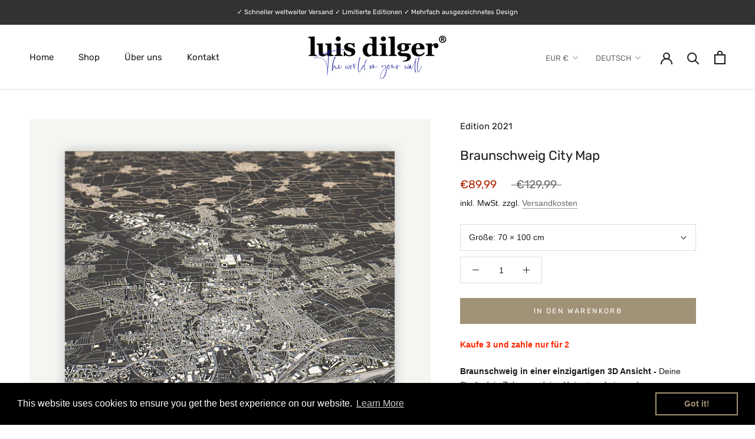

--- FILE ---
content_type: text/javascript
request_url: https://luisdilger.shop/cdn/shop/t/12/assets/custom.js?v=183944157590872491501619698019
body_size: -576
content:
//# sourceMappingURL=/cdn/shop/t/12/assets/custom.js.map?v=183944157590872491501619698019
